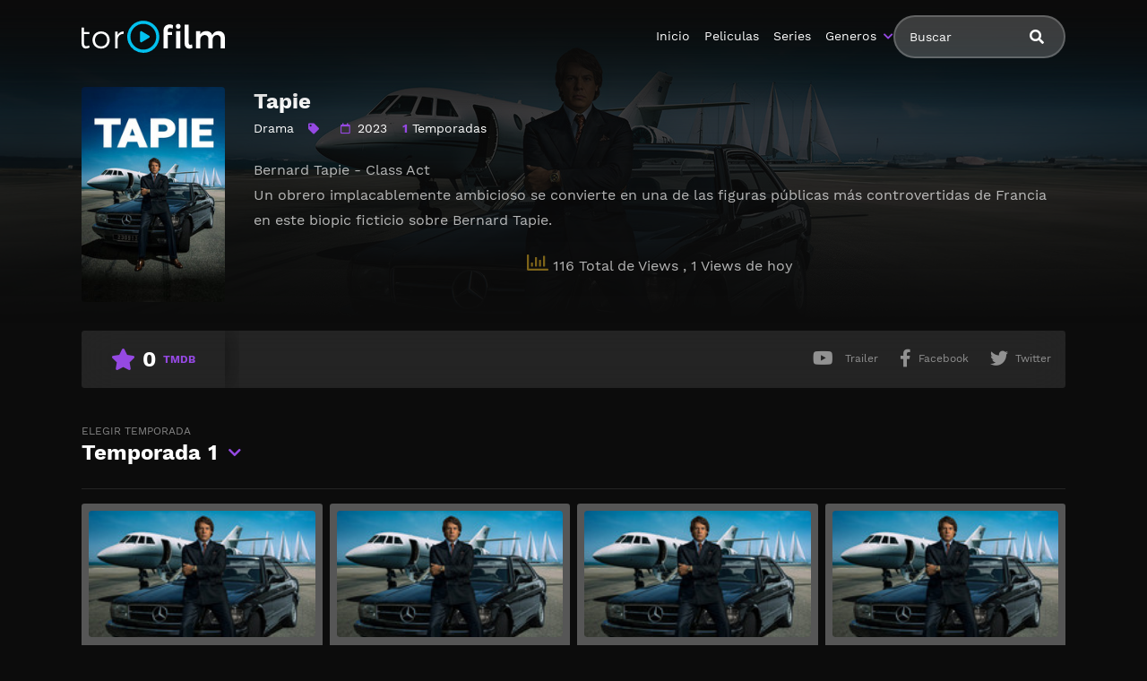

--- FILE ---
content_type: text/html; charset=UTF-8
request_url: https://magistv24.com/serie/tapie/
body_size: 9139
content:
<!doctype html>
<html lang="es">
<head>
    <meta charset="UTF-8">
    <meta name="viewport" content="width=device-width,minimum-scale=1,initial-scale=1">
    <meta http-equiv="X-UA-Compatible" content="IE=edge">
    		    <!-- PVC Template -->
    <script type="text/template" id="pvc-stats-view-template">
    <i class="pvc-stats-icon medium" aria-hidden="true"><svg aria-hidden="true" focusable="false" data-prefix="far" data-icon="chart-bar" role="img" xmlns="http://www.w3.org/2000/svg" viewBox="0 0 512 512" class="svg-inline--fa fa-chart-bar fa-w-16 fa-2x"><path fill="currentColor" d="M396.8 352h22.4c6.4 0 12.8-6.4 12.8-12.8V108.8c0-6.4-6.4-12.8-12.8-12.8h-22.4c-6.4 0-12.8 6.4-12.8 12.8v230.4c0 6.4 6.4 12.8 12.8 12.8zm-192 0h22.4c6.4 0 12.8-6.4 12.8-12.8V140.8c0-6.4-6.4-12.8-12.8-12.8h-22.4c-6.4 0-12.8 6.4-12.8 12.8v198.4c0 6.4 6.4 12.8 12.8 12.8zm96 0h22.4c6.4 0 12.8-6.4 12.8-12.8V204.8c0-6.4-6.4-12.8-12.8-12.8h-22.4c-6.4 0-12.8 6.4-12.8 12.8v134.4c0 6.4 6.4 12.8 12.8 12.8zM496 400H48V80c0-8.84-7.16-16-16-16H16C7.16 64 0 71.16 0 80v336c0 17.67 14.33 32 32 32h464c8.84 0 16-7.16 16-16v-16c0-8.84-7.16-16-16-16zm-387.2-48h22.4c6.4 0 12.8-6.4 12.8-12.8v-70.4c0-6.4-6.4-12.8-12.8-12.8h-22.4c-6.4 0-12.8 6.4-12.8 12.8v70.4c0 6.4 6.4 12.8 12.8 12.8z" class=""></path></svg></i>
	 <%= total_view %> Total de Views	<% if ( today_view > 0 ) { %>
		<span class="views_today">,  <%= today_view %> Views de hoy</span>
	<% } %>
	</span>
	</script>
		    <meta name='robots' content='noindex, follow' />

	<!-- This site is optimized with the Yoast SEO plugin v25.7 - https://yoast.com/wordpress/plugins/seo/ -->
	<title>Ver Tapie - MagisTV24</title>
	<meta name="description" content="Serie: Tapie en Latino Online 👉 Bernard Tapie - Class Act Un obrero implacablemente ambicioso se convierte en una de las figuras públicas más controvertidas de Francia en este biopic" />
	<meta property="og:locale" content="es_ES" />
	<meta property="og:type" content="article" />
	<meta property="og:title" content="Ver Tapie - MagisTV24" />
	<meta property="og:description" content="Serie: Tapie en Latino Online 👉 Bernard Tapie - Class Act Un obrero implacablemente ambicioso se convierte en una de las figuras públicas más controvertidas de Francia en este biopic" />
	<meta property="og:url" content="https://magistv24.com/serie/tapie/" />
	<meta property="og:site_name" content="MagisTV 24" />
	<meta name="twitter:card" content="summary_large_image" />
	<script type="application/ld+json" class="yoast-schema-graph">{"@context":"https://schema.org","@graph":[{"@type":"WebPage","@id":"https://magistv24.com/serie/tapie/","url":"https://magistv24.com/serie/tapie/","name":"Ver Tapie - MagisTV24","isPartOf":{"@id":"https://magistv24.com/#website"},"datePublished":"2023-09-13T12:54:20+00:00","description":"Serie: Tapie en Latino Online 👉 Bernard Tapie - Class Act Un obrero implacablemente ambicioso se convierte en una de las figuras públicas más controvertidas de Francia en este biopic","breadcrumb":{"@id":"https://magistv24.com/serie/tapie/#breadcrumb"},"inLanguage":"es","potentialAction":[{"@type":"ReadAction","target":["https://magistv24.com/serie/tapie/"]}]},{"@type":"BreadcrumbList","@id":"https://magistv24.com/serie/tapie/#breadcrumb","itemListElement":[{"@type":"ListItem","position":1,"name":"🚨 MagisTV24 🚨","item":"https://magistv24.com/"},{"@type":"ListItem","position":2,"name":"Series","item":"https://magistv24.com/serie/"},{"@type":"ListItem","position":3,"name":"Tapie"}]},{"@type":"WebSite","@id":"https://magistv24.com/#website","url":"https://magistv24.com/","name":"MagisTV 24","description":"MagisTV 24: mira tus películas y series favoritas en HD, sin anuncios ni interrupciones. Elige entre latino, castellano o subtitulado y disfruta streaming rápido y seguro.","potentialAction":[{"@type":"SearchAction","target":{"@type":"EntryPoint","urlTemplate":"https://magistv24.com/?s={search_term_string}"},"query-input":{"@type":"PropertyValueSpecification","valueRequired":true,"valueName":"search_term_string"}}],"inLanguage":"es"}]}</script>
	<!-- / Yoast SEO plugin. -->


<style id='wp-img-auto-sizes-contain-inline-css' type='text/css'>
img:is([sizes=auto i],[sizes^="auto," i]){contain-intrinsic-size:3000px 1500px}
/*# sourceURL=wp-img-auto-sizes-contain-inline-css */
</style>
<style id='classic-theme-styles-inline-css' type='text/css'>
/*! This file is auto-generated */
.wp-block-button__link{color:#fff;background-color:#32373c;border-radius:9999px;box-shadow:none;text-decoration:none;padding:calc(.667em + 2px) calc(1.333em + 2px);font-size:1.125em}.wp-block-file__button{background:#32373c;color:#fff;text-decoration:none}
/*# sourceURL=/wp-includes/css/classic-themes.min.css */
</style>
<link rel='stylesheet' id='a3-pvc-style-css' href='https://magistv24.com/wp-content/plugins/page-views-count/assets/css/style.min.css?ver=2.8.7' type='text/css' media='all' />
<link rel='stylesheet' id='TOROFILM_Theme-css' href='https://magistv24.com/wp-content/themes/torofilm/public/css/torofilm-public.css?ver=1755703904' type='text/css' media='all' />
<link rel='stylesheet' id='a3pvc-css' href='//magistv24.com/wp-content/uploads/sass/pvc.min.css?ver=1709998459' type='text/css' media='all' />
<script type="text/javascript" src="https://magistv24.com/wp-includes/js/jquery/jquery.min.js?ver=3.7.1" id="jquery-core-js"></script>
<script type="text/javascript" src="https://magistv24.com/wp-includes/js/jquery/jquery-migrate.min.js?ver=3.4.1" id="jquery-migrate-js"></script>
<script type="text/javascript" src="https://magistv24.com/wp-includes/js/underscore.min.js?ver=1.13.7" id="underscore-js"></script>
<script type="text/javascript" src="https://magistv24.com/wp-includes/js/backbone.min.js?ver=1.6.0" id="backbone-js"></script>
<script type="text/javascript" id="a3-pvc-backbone-js-extra">
/* <![CDATA[ */
var pvc_vars = {"rest_api_url":"https://magistv24.com/wp-json/pvc/v1","ajax_url":"https://magistv24.com/wp-admin/admin-ajax.php","security":"0cd983419d","ajax_load_type":"rest_api"};
//# sourceURL=a3-pvc-backbone-js-extra
/* ]]> */
</script>
<script type="text/javascript" src="https://magistv24.com/wp-content/plugins/page-views-count/assets/js/pvc.backbone.min.js?ver=2.8.7" id="a3-pvc-backbone-js"></script>
		<style type="text/css" id="wp-custom-css">
			.telegram-link {
            background-color: #2D2A1B;
            padding: 5px;
            text-align: center;
            display: block;
            margin-bottom: 11px;
            border-radius: 5px;
            color: white !important;
            text-decoration: none;
            position: relative;
            transition: background-color 0.3s; /* Agregamos una transición suave para el cambio de color */
        }

        .telegram-link:hover {
            background-color: #f6c863; /* Cambiamos el color al pasar el mouse sobre el botón */
        }

        .telegram-icon {
            height: 20px;
            margin-top: -2px;
            margin-right: 2px; /* Agregamos margen derecho para separar el icono del texto */
        }

        @media (max-width: 600px) {
            .telegram-link {
                padding: 3px; /* Ajustamos el padding para pantallas más pequeñas */
                margin-bottom: 5px; /* Ajustamos el margen inferior */
            }
        }		</style>
		        <style id="tp_style_css" type="text/css">                        :root {              --body:#0c0c0c;              --text:#fff;              --link:#fff;              --link-hover:#9549e2;              --primary:#9549e2;              --secondary:#9549e2;              --tertiary:#666;              --dark:#000;              --light:#fff;              --gray:#565656;              --gray-light:#3f3d3f;              --gray-dark:#eee;            }                </style>        	<meta name="google-site-verification" content="voTATjdsXPvxET89x90xsF7e9jb8bQYifH8OL5MxmzQ" />
<style id='global-styles-inline-css' type='text/css'>
:root{--wp--preset--aspect-ratio--square: 1;--wp--preset--aspect-ratio--4-3: 4/3;--wp--preset--aspect-ratio--3-4: 3/4;--wp--preset--aspect-ratio--3-2: 3/2;--wp--preset--aspect-ratio--2-3: 2/3;--wp--preset--aspect-ratio--16-9: 16/9;--wp--preset--aspect-ratio--9-16: 9/16;--wp--preset--color--black: #000000;--wp--preset--color--cyan-bluish-gray: #abb8c3;--wp--preset--color--white: #ffffff;--wp--preset--color--pale-pink: #f78da7;--wp--preset--color--vivid-red: #cf2e2e;--wp--preset--color--luminous-vivid-orange: #ff6900;--wp--preset--color--luminous-vivid-amber: #fcb900;--wp--preset--color--light-green-cyan: #7bdcb5;--wp--preset--color--vivid-green-cyan: #00d084;--wp--preset--color--pale-cyan-blue: #8ed1fc;--wp--preset--color--vivid-cyan-blue: #0693e3;--wp--preset--color--vivid-purple: #9b51e0;--wp--preset--gradient--vivid-cyan-blue-to-vivid-purple: linear-gradient(135deg,rgb(6,147,227) 0%,rgb(155,81,224) 100%);--wp--preset--gradient--light-green-cyan-to-vivid-green-cyan: linear-gradient(135deg,rgb(122,220,180) 0%,rgb(0,208,130) 100%);--wp--preset--gradient--luminous-vivid-amber-to-luminous-vivid-orange: linear-gradient(135deg,rgb(252,185,0) 0%,rgb(255,105,0) 100%);--wp--preset--gradient--luminous-vivid-orange-to-vivid-red: linear-gradient(135deg,rgb(255,105,0) 0%,rgb(207,46,46) 100%);--wp--preset--gradient--very-light-gray-to-cyan-bluish-gray: linear-gradient(135deg,rgb(238,238,238) 0%,rgb(169,184,195) 100%);--wp--preset--gradient--cool-to-warm-spectrum: linear-gradient(135deg,rgb(74,234,220) 0%,rgb(151,120,209) 20%,rgb(207,42,186) 40%,rgb(238,44,130) 60%,rgb(251,105,98) 80%,rgb(254,248,76) 100%);--wp--preset--gradient--blush-light-purple: linear-gradient(135deg,rgb(255,206,236) 0%,rgb(152,150,240) 100%);--wp--preset--gradient--blush-bordeaux: linear-gradient(135deg,rgb(254,205,165) 0%,rgb(254,45,45) 50%,rgb(107,0,62) 100%);--wp--preset--gradient--luminous-dusk: linear-gradient(135deg,rgb(255,203,112) 0%,rgb(199,81,192) 50%,rgb(65,88,208) 100%);--wp--preset--gradient--pale-ocean: linear-gradient(135deg,rgb(255,245,203) 0%,rgb(182,227,212) 50%,rgb(51,167,181) 100%);--wp--preset--gradient--electric-grass: linear-gradient(135deg,rgb(202,248,128) 0%,rgb(113,206,126) 100%);--wp--preset--gradient--midnight: linear-gradient(135deg,rgb(2,3,129) 0%,rgb(40,116,252) 100%);--wp--preset--font-size--small: 13px;--wp--preset--font-size--medium: 20px;--wp--preset--font-size--large: 36px;--wp--preset--font-size--x-large: 42px;--wp--preset--spacing--20: 0.44rem;--wp--preset--spacing--30: 0.67rem;--wp--preset--spacing--40: 1rem;--wp--preset--spacing--50: 1.5rem;--wp--preset--spacing--60: 2.25rem;--wp--preset--spacing--70: 3.38rem;--wp--preset--spacing--80: 5.06rem;--wp--preset--shadow--natural: 6px 6px 9px rgba(0, 0, 0, 0.2);--wp--preset--shadow--deep: 12px 12px 50px rgba(0, 0, 0, 0.4);--wp--preset--shadow--sharp: 6px 6px 0px rgba(0, 0, 0, 0.2);--wp--preset--shadow--outlined: 6px 6px 0px -3px rgb(255, 255, 255), 6px 6px rgb(0, 0, 0);--wp--preset--shadow--crisp: 6px 6px 0px rgb(0, 0, 0);}:where(.is-layout-flex){gap: 0.5em;}:where(.is-layout-grid){gap: 0.5em;}body .is-layout-flex{display: flex;}.is-layout-flex{flex-wrap: wrap;align-items: center;}.is-layout-flex > :is(*, div){margin: 0;}body .is-layout-grid{display: grid;}.is-layout-grid > :is(*, div){margin: 0;}:where(.wp-block-columns.is-layout-flex){gap: 2em;}:where(.wp-block-columns.is-layout-grid){gap: 2em;}:where(.wp-block-post-template.is-layout-flex){gap: 1.25em;}:where(.wp-block-post-template.is-layout-grid){gap: 1.25em;}.has-black-color{color: var(--wp--preset--color--black) !important;}.has-cyan-bluish-gray-color{color: var(--wp--preset--color--cyan-bluish-gray) !important;}.has-white-color{color: var(--wp--preset--color--white) !important;}.has-pale-pink-color{color: var(--wp--preset--color--pale-pink) !important;}.has-vivid-red-color{color: var(--wp--preset--color--vivid-red) !important;}.has-luminous-vivid-orange-color{color: var(--wp--preset--color--luminous-vivid-orange) !important;}.has-luminous-vivid-amber-color{color: var(--wp--preset--color--luminous-vivid-amber) !important;}.has-light-green-cyan-color{color: var(--wp--preset--color--light-green-cyan) !important;}.has-vivid-green-cyan-color{color: var(--wp--preset--color--vivid-green-cyan) !important;}.has-pale-cyan-blue-color{color: var(--wp--preset--color--pale-cyan-blue) !important;}.has-vivid-cyan-blue-color{color: var(--wp--preset--color--vivid-cyan-blue) !important;}.has-vivid-purple-color{color: var(--wp--preset--color--vivid-purple) !important;}.has-black-background-color{background-color: var(--wp--preset--color--black) !important;}.has-cyan-bluish-gray-background-color{background-color: var(--wp--preset--color--cyan-bluish-gray) !important;}.has-white-background-color{background-color: var(--wp--preset--color--white) !important;}.has-pale-pink-background-color{background-color: var(--wp--preset--color--pale-pink) !important;}.has-vivid-red-background-color{background-color: var(--wp--preset--color--vivid-red) !important;}.has-luminous-vivid-orange-background-color{background-color: var(--wp--preset--color--luminous-vivid-orange) !important;}.has-luminous-vivid-amber-background-color{background-color: var(--wp--preset--color--luminous-vivid-amber) !important;}.has-light-green-cyan-background-color{background-color: var(--wp--preset--color--light-green-cyan) !important;}.has-vivid-green-cyan-background-color{background-color: var(--wp--preset--color--vivid-green-cyan) !important;}.has-pale-cyan-blue-background-color{background-color: var(--wp--preset--color--pale-cyan-blue) !important;}.has-vivid-cyan-blue-background-color{background-color: var(--wp--preset--color--vivid-cyan-blue) !important;}.has-vivid-purple-background-color{background-color: var(--wp--preset--color--vivid-purple) !important;}.has-black-border-color{border-color: var(--wp--preset--color--black) !important;}.has-cyan-bluish-gray-border-color{border-color: var(--wp--preset--color--cyan-bluish-gray) !important;}.has-white-border-color{border-color: var(--wp--preset--color--white) !important;}.has-pale-pink-border-color{border-color: var(--wp--preset--color--pale-pink) !important;}.has-vivid-red-border-color{border-color: var(--wp--preset--color--vivid-red) !important;}.has-luminous-vivid-orange-border-color{border-color: var(--wp--preset--color--luminous-vivid-orange) !important;}.has-luminous-vivid-amber-border-color{border-color: var(--wp--preset--color--luminous-vivid-amber) !important;}.has-light-green-cyan-border-color{border-color: var(--wp--preset--color--light-green-cyan) !important;}.has-vivid-green-cyan-border-color{border-color: var(--wp--preset--color--vivid-green-cyan) !important;}.has-pale-cyan-blue-border-color{border-color: var(--wp--preset--color--pale-cyan-blue) !important;}.has-vivid-cyan-blue-border-color{border-color: var(--wp--preset--color--vivid-cyan-blue) !important;}.has-vivid-purple-border-color{border-color: var(--wp--preset--color--vivid-purple) !important;}.has-vivid-cyan-blue-to-vivid-purple-gradient-background{background: var(--wp--preset--gradient--vivid-cyan-blue-to-vivid-purple) !important;}.has-light-green-cyan-to-vivid-green-cyan-gradient-background{background: var(--wp--preset--gradient--light-green-cyan-to-vivid-green-cyan) !important;}.has-luminous-vivid-amber-to-luminous-vivid-orange-gradient-background{background: var(--wp--preset--gradient--luminous-vivid-amber-to-luminous-vivid-orange) !important;}.has-luminous-vivid-orange-to-vivid-red-gradient-background{background: var(--wp--preset--gradient--luminous-vivid-orange-to-vivid-red) !important;}.has-very-light-gray-to-cyan-bluish-gray-gradient-background{background: var(--wp--preset--gradient--very-light-gray-to-cyan-bluish-gray) !important;}.has-cool-to-warm-spectrum-gradient-background{background: var(--wp--preset--gradient--cool-to-warm-spectrum) !important;}.has-blush-light-purple-gradient-background{background: var(--wp--preset--gradient--blush-light-purple) !important;}.has-blush-bordeaux-gradient-background{background: var(--wp--preset--gradient--blush-bordeaux) !important;}.has-luminous-dusk-gradient-background{background: var(--wp--preset--gradient--luminous-dusk) !important;}.has-pale-ocean-gradient-background{background: var(--wp--preset--gradient--pale-ocean) !important;}.has-electric-grass-gradient-background{background: var(--wp--preset--gradient--electric-grass) !important;}.has-midnight-gradient-background{background: var(--wp--preset--gradient--midnight) !important;}.has-small-font-size{font-size: var(--wp--preset--font-size--small) !important;}.has-medium-font-size{font-size: var(--wp--preset--font-size--medium) !important;}.has-large-font-size{font-size: var(--wp--preset--font-size--large) !important;}.has-x-large-font-size{font-size: var(--wp--preset--font-size--x-large) !important;}
/*# sourceURL=global-styles-inline-css */
</style>
</head>
<body class="wp-singular series-template-default single single-series postid-32071 wp-theme-torofilm side-none login-off pfx">
	<div id="aa-wp" class="cont">
		<header class="hd dfx alg-cr">
									<figure class="logo fg1 cl0c">
					<a href="https://magistv24.com">
						<img src="https://magistv24.com/wp-content/themes/torofilm/public/img/cnt/torofilm.svg">
					</a>
				</figure>
				<nav id="menu" class="hdd dfxc fg1 jst-sb alg-cr">
							<ul class="rw dv">
					<li class="cl1 cl0c or-1c shw ">
						<form id="search" class="search full" method="get" action="https://magistv24.com">
							<input id="tr_live_search_h" type="text" name="s" placeholder="Buscar">
							<button type="submit" class="btn npd lnk">
								<i id="sl_home_h" class="fa-search"></i>
							</button>
							<ul id="res-sj_h" class="sub-menu"></ul>
						</form>
					</li>
				</ul>
			<ul class="menu dfxc dv or-1"><li id="menu-item-105" class="menu-item menu-item-type-custom menu-item-object-custom menu-item-home menu-item-105"><a href="https://magistv24.com">Inicio</a></li>
<li id="menu-item-312" class="menu-item menu-item-type-post_type menu-item-object-page menu-item-312"><a href="https://magistv24.com/cartelera-peliculas/">Peliculas</a></li>
<li id="menu-item-313" class="menu-item menu-item-type-post_type menu-item-object-page menu-item-home menu-item-313"><a href="https://magistv24.com/cartelera-series/">Series</a></li>
<li id="menu-item-314" class="menu-item menu-item-type-custom menu-item-object-custom menu-item-has-children menu-item-314"><a href="#">Generos</a>
<ul class="sub-menu">
	<li id="menu-item-15495" class="menu-item menu-item-type-taxonomy menu-item-object-category menu-item-15495"><a href="https://magistv24.com/category/accion/">Acción</a></li>
	<li id="menu-item-15496" class="menu-item menu-item-type-taxonomy menu-item-object-category menu-item-15496"><a href="https://magistv24.com/category/action/">Action</a></li>
	<li id="menu-item-15497" class="menu-item menu-item-type-taxonomy menu-item-object-category menu-item-15497"><a href="https://magistv24.com/category/action-adventure/">Action &amp; Adventure</a></li>
	<li id="menu-item-15498" class="menu-item menu-item-type-taxonomy menu-item-object-category menu-item-15498"><a href="https://magistv24.com/category/animacion/">Animación</a></li>
	<li id="menu-item-15499" class="menu-item menu-item-type-taxonomy menu-item-object-category menu-item-15499"><a href="https://magistv24.com/category/animation/">Animation</a></li>
	<li id="menu-item-15500" class="menu-item menu-item-type-taxonomy menu-item-object-category menu-item-15500"><a href="https://magistv24.com/category/aventura/">Aventura</a></li>
	<li id="menu-item-15501" class="menu-item menu-item-type-taxonomy menu-item-object-category menu-item-15501"><a href="https://magistv24.com/category/belica/">Bélica</a></li>
	<li id="menu-item-15502" class="menu-item menu-item-type-taxonomy menu-item-object-category menu-item-15502"><a href="https://magistv24.com/category/biografia/">Biografía</a></li>
	<li id="menu-item-15503" class="menu-item menu-item-type-taxonomy menu-item-object-category menu-item-15503"><a href="https://magistv24.com/category/ciencia-ficcion/">Ciencia ficción</a></li>
	<li id="menu-item-15504" class="menu-item menu-item-type-taxonomy menu-item-object-category menu-item-15504"><a href="https://magistv24.com/category/comedia/">Comedia</a></li>
	<li id="menu-item-15505" class="menu-item menu-item-type-taxonomy menu-item-object-category menu-item-15505"><a href="https://magistv24.com/category/comedia-s/">Comedia (s)</a></li>
	<li id="menu-item-15506" class="menu-item menu-item-type-taxonomy menu-item-object-category menu-item-15506"><a href="https://magistv24.com/category/comedy/">Comedy</a></li>
	<li id="menu-item-15507" class="menu-item menu-item-type-taxonomy menu-item-object-category menu-item-15507"><a href="https://magistv24.com/category/crime/">Crime</a></li>
	<li id="menu-item-15508" class="menu-item menu-item-type-taxonomy menu-item-object-category menu-item-15508"><a href="https://magistv24.com/category/crimen/">Crimen</a></li>
	<li id="menu-item-15509" class="menu-item menu-item-type-taxonomy menu-item-object-category menu-item-15509"><a href="https://magistv24.com/category/deporte/">Deporte</a></li>
	<li id="menu-item-15511" class="menu-item menu-item-type-taxonomy menu-item-object-category menu-item-15511"><a href="https://magistv24.com/category/documental/">Documental</a></li>
	<li id="menu-item-15512" class="menu-item menu-item-type-taxonomy menu-item-object-category current-series-ancestor current-menu-parent current-series-parent menu-item-15512"><a href="https://magistv24.com/category/drama/">Drama</a></li>
	<li id="menu-item-15513" class="menu-item menu-item-type-taxonomy menu-item-object-category menu-item-15513"><a href="https://magistv24.com/category/familia/">Familia</a></li>
	<li id="menu-item-15514" class="menu-item menu-item-type-taxonomy menu-item-object-category menu-item-15514"><a href="https://magistv24.com/category/family/">Family</a></li>
	<li id="menu-item-15515" class="menu-item menu-item-type-taxonomy menu-item-object-category menu-item-15515"><a href="https://magistv24.com/category/fantasia/">Fantasía</a></li>
	<li id="menu-item-15516" class="menu-item menu-item-type-taxonomy menu-item-object-category menu-item-15516"><a href="https://magistv24.com/category/fantasy/">Fantasy</a></li>
	<li id="menu-item-15517" class="menu-item menu-item-type-taxonomy menu-item-object-category menu-item-15517"><a href="https://magistv24.com/category/guerra/">Guerra</a></li>
	<li id="menu-item-15518" class="menu-item menu-item-type-taxonomy menu-item-object-category menu-item-15518"><a href="https://magistv24.com/category/historia/">Historia</a></li>
	<li id="menu-item-15519" class="menu-item menu-item-type-taxonomy menu-item-object-category menu-item-15519"><a href="https://magistv24.com/category/history/">History</a></li>
	<li id="menu-item-15520" class="menu-item menu-item-type-taxonomy menu-item-object-category menu-item-15520"><a href="https://magistv24.com/category/kids/">Kids</a></li>
	<li id="menu-item-15521" class="menu-item menu-item-type-taxonomy menu-item-object-category menu-item-15521"><a href="https://magistv24.com/category/misterio/">Misterio</a></li>
	<li id="menu-item-15522" class="menu-item menu-item-type-taxonomy menu-item-object-category menu-item-15522"><a href="https://magistv24.com/category/musica/">Música</a></li>
	<li id="menu-item-15523" class="menu-item menu-item-type-taxonomy menu-item-object-category menu-item-15523"><a href="https://magistv24.com/category/mystery/">Mystery</a></li>
	<li id="menu-item-15525" class="menu-item menu-item-type-taxonomy menu-item-object-category menu-item-15525"><a href="https://magistv24.com/category/ninos/">Niños</a></li>
	<li id="menu-item-15528" class="menu-item menu-item-type-taxonomy menu-item-object-category menu-item-15528"><a href="https://magistv24.com/category/reality/">Reality</a></li>
	<li id="menu-item-15529" class="menu-item menu-item-type-taxonomy menu-item-object-category menu-item-15529"><a href="https://magistv24.com/category/romance/">Romance</a></li>
	<li id="menu-item-15530" class="menu-item menu-item-type-taxonomy menu-item-object-category menu-item-15530"><a href="https://magistv24.com/category/sci-fi-fantasy/">Sci-Fi &amp; Fantasy</a></li>
	<li id="menu-item-15531" class="menu-item menu-item-type-taxonomy menu-item-object-category menu-item-15531"><a href="https://magistv24.com/category/science-fiction/">Science Fiction</a></li>
	<li id="menu-item-15532" class="menu-item menu-item-type-taxonomy menu-item-object-category menu-item-15532"><a href="https://magistv24.com/category/soap/">Soap</a></li>
	<li id="menu-item-15533" class="menu-item menu-item-type-taxonomy menu-item-object-category menu-item-15533"><a href="https://magistv24.com/category/supervivencia/">Supervivencia</a></li>
	<li id="menu-item-15534" class="menu-item menu-item-type-taxonomy menu-item-object-category menu-item-15534"><a href="https://magistv24.com/category/suspense/">Suspense</a></li>
	<li id="menu-item-15535" class="menu-item menu-item-type-taxonomy menu-item-object-category menu-item-15535"><a href="https://magistv24.com/category/talk/">Talk</a></li>
	<li id="menu-item-15536" class="menu-item menu-item-type-taxonomy menu-item-object-category menu-item-15536"><a href="https://magistv24.com/category/telenovela/">Telenovela</a></li>
	<li id="menu-item-15537" class="menu-item menu-item-type-taxonomy menu-item-object-category menu-item-15537"><a href="https://magistv24.com/category/terror/">Terror</a></li>
	<li id="menu-item-15538" class="menu-item menu-item-type-taxonomy menu-item-object-category menu-item-15538"><a href="https://magistv24.com/category/thriller/">Thriller</a></li>
	<li id="menu-item-15540" class="menu-item menu-item-type-taxonomy menu-item-object-category menu-item-15540"><a href="https://magistv24.com/category/war/">War</a></li>
	<li id="menu-item-15541" class="menu-item menu-item-type-taxonomy menu-item-object-category menu-item-15541"><a href="https://magistv24.com/category/war-politics/">War &amp; Politics</a></li>
	<li id="menu-item-15542" class="menu-item menu-item-type-taxonomy menu-item-object-category menu-item-15542"><a href="https://magistv24.com/category/western/">Western</a></li>
</ul>
</li>
</ul>		</nav>
			<button type="button" class="btn menu-btn npd lnk aa-tgl hddc" data-tgl="aa-wp"><i class="fa-bars"></i></button>
		</header>		<!-- Body -->		<div class="bd">					<article class="post single">
			<div class="dfxb alg-cr">
				<div class="post-thumbnail alg-ss">
					<figure><img loading="lazy" src="//image.tmdb.org/t/p/w185/jqP43GHOt39b2YOr8yVlU6kuaep.jpg" alt="Image Tapie"></figure>
				</div>
				<aside class="fg1">
					<header class="entry-header">
						<h1 class="entry-title">Tapie</h1>
						<div class="entry-meta">
															<span class="genres"><a href="https://magistv24.com/category/drama/">Drama</a></span>
														<span class="tag fa-tag"></span>
																						<span class="year fa-calendar far">2023</span>
																													<span class="seasons"><span>1</span> Temporadas</span>
																				</div>
					</header>
					<div class="description">
						<p>Bernard Tapie - Class Act<br />
Un obrero implacablemente ambicioso se convierte en una de las figuras públicas más controvertidas de Francia en este biopic ficticio sobre Bernard Tapie.</p>
<div class="pvc_clear"></div>
<p id="pvc_stats_32071" class="pvc_stats all  pvc_load_by_ajax_update" data-element-id="32071" style=""><i class="pvc-stats-icon medium" aria-hidden="true"><svg aria-hidden="true" focusable="false" data-prefix="far" data-icon="chart-bar" role="img" xmlns="http://www.w3.org/2000/svg" viewBox="0 0 512 512" class="svg-inline--fa fa-chart-bar fa-w-16 fa-2x"><path fill="currentColor" d="M396.8 352h22.4c6.4 0 12.8-6.4 12.8-12.8V108.8c0-6.4-6.4-12.8-12.8-12.8h-22.4c-6.4 0-12.8 6.4-12.8 12.8v230.4c0 6.4 6.4 12.8 12.8 12.8zm-192 0h22.4c6.4 0 12.8-6.4 12.8-12.8V140.8c0-6.4-6.4-12.8-12.8-12.8h-22.4c-6.4 0-12.8 6.4-12.8 12.8v198.4c0 6.4 6.4 12.8 12.8 12.8zm96 0h22.4c6.4 0 12.8-6.4 12.8-12.8V204.8c0-6.4-6.4-12.8-12.8-12.8h-22.4c-6.4 0-12.8 6.4-12.8 12.8v134.4c0 6.4 6.4 12.8 12.8 12.8zM496 400H48V80c0-8.84-7.16-16-16-16H16C7.16 64 0 71.16 0 80v336c0 17.67 14.33 32 32 32h464c8.84 0 16-7.16 16-16v-16c0-8.84-7.16-16-16-16zm-387.2-48h22.4c6.4 0 12.8-6.4 12.8-12.8v-70.4c0-6.4-6.4-12.8-12.8-12.8h-22.4c-6.4 0-12.8 6.4-12.8 12.8v70.4c0 6.4 6.4 12.8 12.8 12.8z" class=""></path></svg></i> <img decoding="async" width="16" height="16" alt="Loading" src="https://magistv24.com/wp-content/plugins/page-views-count/ajax-loader-2x.gif" border=0 /></p>
<div class="pvc_clear"></div>
					</div>
					<ul class="cast-lst dfx fwp">
											</ul>
				</aside>
			</div>
			<footer class="dfxa jst-sb alg-cr">
				<div class="vote-cn">
					<span class="vote fa-star"><span class="num">0</span><span>TMDB</span></span>
				</div>
				<ul class="options rw rfg1 rcl0c">
											<li><button class="btn lnk npd blk aa-mdl" data-mdl="mdl-trailer"><i class="fa-youtube fab"></i> <span>Trailer</span></button></li>
															
											<li class=""><button class="btn lnk npd blk aa-mdl" onclick="window.open ('https://www.facebook.com/sharer.php?u=https://magistv24.com/serie/tapie/', 'Facebook', 'toolbar=0, status=0, width=650, height=450');"><i class="fa-facebook-f fab"></i><span>Facebook</span></button></li>
						<li><button class="btn lnk npd blk aa-mdl" onclick="javascript:window.open('https://twitter.com/intent/tweet?original_referer=https://magistv24.com/serie/tapie/&amp;text=Tapie&amp;tw_p=tweetbutton&amp;url=https://magistv24.com/serie/tapie/', 'Twitter', 'toolbar=0, status=0, width=650, height=450');"><i class="fa-twitter fab"></i><span>Twitter</span></button></li>
									</ul>
			</footer>
		</article>
					<!-- episodes -->
							<section class="section episodes">
					<header class="section-header">
						<div class="aa-drp choose-season">
														<button class="btn lnk npd aa-lnk"><span>elegir temporada</span>Temporada<dt class="n_s" style="display: inline">1</dt></button>
							<ul class="aa-cnt sub-menu">
								<li class="sel-temp"><a data-post="32071" data-season="1" href="javascript:void(0)">Season 1</a></li>							</ul>
						</div>
					</header>
					<ul id="episode_by_temp" class="post-lst rw sm rcl2 rcl3a rcl4b rcl3c rcl4d rcl8e eqcl">
																			<li>
								<article class="post dfx fcl episodes fa-play-circle lg">
																			<div class="post-thumbnail">
											<figure><img loading="lazy" src="//image.tmdb.org/t/p/w185/jqP43GHOt39b2YOr8yVlU6kuaep.jpg" alt="Image "></figure>
											<span class="play fa-play"></span>
										</div>
																		<header class="entry-header">
										<span class="num-epi">1x1</span>
										<h2 class="entry-title">Tapie Temporada 1 Capitulo 1</h2>
																					<div class="entry-meta">
												<span class="time">2 años hace</span>
											</div>
																				<span class="view">Ver</span>
									</header>
									<a href="https://magistv24.com/capitulo/tapie-temporada-1-capitulo-1/" class="lnk-blk"></a>
								</article>
							</li>
													<li>
								<article class="post dfx fcl episodes fa-play-circle lg">
																			<div class="post-thumbnail">
											<figure><img loading="lazy" src="//image.tmdb.org/t/p/w185/jqP43GHOt39b2YOr8yVlU6kuaep.jpg" alt="Image "></figure>
											<span class="play fa-play"></span>
										</div>
																		<header class="entry-header">
										<span class="num-epi">1x2</span>
										<h2 class="entry-title">Tapie Temporada 1 Capitulo 2</h2>
																					<div class="entry-meta">
												<span class="time">2 años hace</span>
											</div>
																				<span class="view">Ver</span>
									</header>
									<a href="https://magistv24.com/capitulo/tapie-temporada-1-capitulo-2/" class="lnk-blk"></a>
								</article>
							</li>
													<li>
								<article class="post dfx fcl episodes fa-play-circle lg">
																			<div class="post-thumbnail">
											<figure><img loading="lazy" src="//image.tmdb.org/t/p/w185/jqP43GHOt39b2YOr8yVlU6kuaep.jpg" alt="Image "></figure>
											<span class="play fa-play"></span>
										</div>
																		<header class="entry-header">
										<span class="num-epi">1x3</span>
										<h2 class="entry-title">Tapie Temporada 1 Capitulo 3</h2>
																					<div class="entry-meta">
												<span class="time">2 años hace</span>
											</div>
																				<span class="view">Ver</span>
									</header>
									<a href="https://magistv24.com/capitulo/tapie-temporada-1-capitulo-3/" class="lnk-blk"></a>
								</article>
							</li>
													<li>
								<article class="post dfx fcl episodes fa-play-circle lg">
																			<div class="post-thumbnail">
											<figure><img loading="lazy" src="//image.tmdb.org/t/p/w185/jqP43GHOt39b2YOr8yVlU6kuaep.jpg" alt="Image "></figure>
											<span class="play fa-play"></span>
										</div>
																		<header class="entry-header">
										<span class="num-epi">1x4</span>
										<h2 class="entry-title">Tapie Temporada 1 Capitulo 4</h2>
																					<div class="entry-meta">
												<span class="time">2 años hace</span>
											</div>
																				<span class="view">Ver</span>
									</header>
									<a href="https://magistv24.com/capitulo/tapie-temporada-1-capitulo-4/" class="lnk-blk"></a>
								</article>
							</li>
													<li>
								<article class="post dfx fcl episodes fa-play-circle lg">
																			<div class="post-thumbnail">
											<figure><img loading="lazy" src="//image.tmdb.org/t/p/w185/jqP43GHOt39b2YOr8yVlU6kuaep.jpg" alt="Image "></figure>
											<span class="play fa-play"></span>
										</div>
																		<header class="entry-header">
										<span class="num-epi">1x5</span>
										<h2 class="entry-title">Tapie Temporada 1 Capitulo 5</h2>
																					<div class="entry-meta">
												<span class="time">2 años hace</span>
											</div>
																				<span class="view">Ver</span>
									</header>
									<a href="https://magistv24.com/capitulo/tapie-temporada-1-capitulo-5/" class="lnk-blk"></a>
								</article>
							</li>
													<li>
								<article class="post dfx fcl episodes fa-play-circle lg">
																			<div class="post-thumbnail">
											<figure><img loading="lazy" src="//image.tmdb.org/t/p/w185/jqP43GHOt39b2YOr8yVlU6kuaep.jpg" alt="Image "></figure>
											<span class="play fa-play"></span>
										</div>
																		<header class="entry-header">
										<span class="num-epi">1x6</span>
										<h2 class="entry-title">Tapie Temporada 1 Capitulo 6</h2>
																					<div class="entry-meta">
												<span class="time">2 años hace</span>
											</div>
																				<span class="view">Ver</span>
									</header>
									<a href="https://magistv24.com/capitulo/tapie-temporada-1-capitulo-6/" class="lnk-blk"></a>
								</article>
							</li>
													<li>
								<article class="post dfx fcl episodes fa-play-circle lg">
																			<div class="post-thumbnail">
											<figure><img loading="lazy" src="//image.tmdb.org/t/p/w185/jqP43GHOt39b2YOr8yVlU6kuaep.jpg" alt="Image "></figure>
											<span class="play fa-play"></span>
										</div>
																		<header class="entry-header">
										<span class="num-epi">1x7</span>
										<h2 class="entry-title">Tapie Temporada 1 Capitulo 7</h2>
																					<div class="entry-meta">
												<span class="time">2 años hace</span>
											</div>
																				<span class="view">Ver</span>
									</header>
									<a href="https://magistv24.com/capitulo/tapie-temporada-1-capitulo-7/" class="lnk-blk"></a>
								</article>
							</li>
											</ul>
				</section>
						<section class="section episodes">
				<header class="section-header">
					<div class="rw alg-cr jst-sb">
						<h3 class="section-title">Recomendadas</h3>
					</div>
				</header>
				<div class="owl-carousel owl-theme carousel">
					<article class="post dfx fcl movies">	<header class="entry-header">		<h2 class="entry-title">Amor por siempre joven</h2>		<div class="entry-meta"><span class="vote"><span>TMDB</span> 6</span></div>	</header>	<div class="post-thumbnail or-1">		<figure><img loading="lazy" src="//image.tmdb.org/t/p/w185/eHRSgxszZGS5oKeP6Z8GHLrOLzM.jpg" alt="Image Amor por siempre joven"></figure>		<span class="post-ql">			 		</span>		<span class="year">2023</span>  <span class="watch btn sm">Ver Serie</span>		<span class="play fa-play"></span>	</div>	<a href="https://magistv24.com/serie/amor-por-siempre-joven/" class="lnk-blk"></a></article><article class="post dfx fcl movies">	<header class="entry-header">		<h2 class="entry-title">Sühan: Vengaza y Amor</h2>		<div class="entry-meta"><span class="vote"><span>TMDB</span> 8.333</span></div>	</header>	<div class="post-thumbnail or-1">		<figure><img loading="lazy" src="//image.tmdb.org/t/p/w185/fm62PMeJDGsyciBd24UXXms7kjg.jpg" alt="Image Sühan: Vengaza y Amor"></figure>		<span class="post-ql">			 		</span>		<span class="year">2016</span>  <span class="watch btn sm">Ver Serie</span>		<span class="play fa-play"></span>	</div>	<a href="https://magistv24.com/serie/suhan-vengaza-y-amor/" class="lnk-blk"></a></article><article class="post dfx fcl movies">	<header class="entry-header">		<h2 class="entry-title">Beforeigners (Los visitantes)</h2>		<div class="entry-meta"><span class="vote"><span>TMDB</span> 0</span></div>	</header>	<div class="post-thumbnail or-1">		<figure><img width="193" height="288" src="https://magistv24.com/wp-content/uploads/2022/11/ztvrjBkECvYYJKTt3SF7JnqSxOd-193x288.jpg" class="attachment-thumbnail size-thumbnail wp-post-image" alt="" loading="lazy" decoding="async" /></figure>		<span class="post-ql">			 		</span>		  <span class="watch btn sm">Ver Serie</span>		<span class="play fa-play"></span>	</div>	<a href="https://magistv24.com/serie/beforeigners-los-visitantes/" class="lnk-blk"></a></article><article class="post dfx fcl movies">	<header class="entry-header">		<h2 class="entry-title">El afecto del rey</h2>		<div class="entry-meta"><span class="vote"><span>TMDB</span> 8.2</span></div>	</header>	<div class="post-thumbnail or-1">		<figure><img loading="lazy" src="//image.tmdb.org/t/p/w185/11zesPrRj06jiAx1lIVcg5ykQH5.jpg" alt="Image El afecto del rey"></figure>		<span class="post-ql">			 		</span>		<span class="year">2021</span>  <span class="watch btn sm">Ver Serie</span>		<span class="play fa-play"></span>	</div>	<a href="https://magistv24.com/serie/el-afecto-del-rey/" class="lnk-blk"></a></article><article class="post dfx fcl movies">	<header class="entry-header">		<h2 class="entry-title">DMZ</h2>		<div class="entry-meta"><span class="vote"><span>TMDB</span> 7.4</span></div>	</header>	<div class="post-thumbnail or-1">		<figure><img width="193" height="288" src="https://magistv24.com/wp-content/uploads/2022/11/wnug9DhsenurS5dWCypjZSRFnH6-193x288.jpg" class="attachment-thumbnail size-thumbnail wp-post-image" alt="" loading="lazy" decoding="async" /></figure>		<span class="post-ql">			 		</span>		  <span class="watch btn sm">Ver Serie</span>		<span class="play fa-play"></span>	</div>	<a href="https://magistv24.com/serie/dmz/" class="lnk-blk"></a></article><article class="post dfx fcl movies">	<header class="entry-header">		<h2 class="entry-title">Zorro</h2>		<div class="entry-meta"><span class="vote"><span>TMDB</span> 7.9</span></div>	</header>	<div class="post-thumbnail or-1">		<figure><img loading="lazy" src="//image.tmdb.org/t/p/w185/f0KIsKYKDSYMGFT8egU5l7IwE57.jpg" alt="Image Zorro"></figure>		<span class="post-ql">			 		</span>		<span class="year">2024</span>  <span class="watch btn sm">Ver Serie</span>		<span class="play fa-play"></span>	</div>	<a href="https://magistv24.com/serie/zorro/" class="lnk-blk"></a></article><article class="post dfx fcl movies">	<header class="entry-header">		<h2 class="entry-title">La caja de arena</h2>		<div class="entry-meta"><span class="vote"><span>TMDB</span> 2</span></div>	</header>	<div class="post-thumbnail or-1">		<figure><img loading="lazy" src="//image.tmdb.org/t/p/w185/ybduLF5mJ6lza7wcz3qKwCwZFD0.jpg" alt="Image La caja de arena"></figure>		<span class="post-ql">			 		</span>		<span class="year">2023</span>  <span class="watch btn sm">Ver Serie</span>		<span class="play fa-play"></span>	</div>	<a href="https://magistv24.com/serie/la-caja-de-arena/" class="lnk-blk"></a></article><article class="post dfx fcl movies">	<header class="entry-header">		<h2 class="entry-title">Obi-Wan Kenobi</h2>		<div class="entry-meta"><span class="vote"><span>TMDB</span> 8.9</span></div>	</header>	<div class="post-thumbnail or-1">		<figure><img loading="lazy" src="//image.tmdb.org/t/p/w185/kzdxnPnwJcKSgRtne9b7LOTEsNB.jpg" alt="Image Obi-Wan Kenobi"></figure>		<span class="post-ql">			 		</span>		<span class="year">2022</span>  <span class="watch btn sm">Ver Serie</span>		<span class="play fa-play"></span>	</div>	<a href="https://magistv24.com/serie/obi-wan-kenobi/" class="lnk-blk"></a></article><article class="post dfx fcl movies">	<header class="entry-header">		<h2 class="entry-title">El repatriado</h2>		<div class="entry-meta"><span class="vote"><span>TMDB</span> 5.5</span></div>	</header>	<div class="post-thumbnail or-1">		<figure><img loading="lazy" src="//image.tmdb.org/t/p/w185/4sS1gOz5w9i2trLZrTo5krcWlx3.jpg" alt="Image El repatriado"></figure>		<span class="post-ql">			 		</span>		<span class="year">2022</span>  <span class="watch btn sm">Ver Serie</span>		<span class="play fa-play"></span>	</div>	<a href="https://magistv24.com/serie/el-repatriado/" class="lnk-blk"></a></article><article class="post dfx fcl movies">	<header class="entry-header">		<h2 class="entry-title">Nos conocimos en Estambul</h2>		<div class="entry-meta"><span class="vote"><span>TMDB</span> 0</span></div>	</header>	<div class="post-thumbnail or-1">		<figure><img loading="lazy" src="//image.tmdb.org/t/p/w185/ckMVWVBY3jwp1f1qItI7uGgEANQ.jpg" alt="Image Nos conocimos en Estambul"></figure>		<span class="post-ql">			 		</span>		<span class="year">2020</span>  <span class="watch btn sm">Ver Serie</span>		<span class="play fa-play"></span>	</div>	<a href="https://magistv24.com/serie/nos-conocimos-en-estambul/" class="lnk-blk"></a></article>				</div>
			</section>
		</div>			<footer class="ft tac">
			<nav class="top dfxc alg-cr">
				<ul class="menu dfx fwp fg1 jst-cr"><li id="menu-item-28878" class="menu-item menu-item-type-post_type menu-item-object-page menu-item-28878"><a href="https://magistv24.com/pelispedia24-tv/">Pelispedia24.Tv</a></li>
<li id="menu-item-28879" class="menu-item menu-item-type-post_type menu-item-object-page menu-item-28879"><a href="https://magistv24.com/cuevana3/">Cuevana3</a></li>
<li id="menu-item-28880" class="menu-item menu-item-type-post_type menu-item-object-page menu-item-28880"><a href="https://magistv24.com/homecine-com/">Homecine.com</a></li>
</ul>			</nav>
							<p class="copy">MagisTV24® 2025. All rights reserved © - MagisTV24 no almacena ninguna película o serie en sus servidores. Si desea realizar alguna reclamación envíe un correo a <a href="/cdn-cgi/l/email-protection" class="__cf_email__" data-cfemail="88faedf8e7fafcedfbc8e5e9efe1fbfcfebabca6ebe7e5">[email&#160;protected]</a></p>
						<nav class="kw">
						   </nav>
		</footer>
		
									<div class="bghd"><img loading="lazy" class="TPostBg" src="//image.tmdb.org/t/p/w1280/2KYI9gaAPqlvro97ogg38HUqPGR.jpg" alt="Background"></div>
									<div class="bgft"><img loading="lazy" class="TPostBg" src="//image.tmdb.org/t/p/w1280/2KYI9gaAPqlvro97ogg38HUqPGR.jpg" alt="Background"></div>
				

				
	</div>
			<!-- modal -->
		<script data-cfasync="false" src="/cdn-cgi/scripts/5c5dd728/cloudflare-static/email-decode.min.js"></script><script type="speculationrules">
{"prefetch":[{"source":"document","where":{"and":[{"href_matches":"/*"},{"not":{"href_matches":["/wp-*.php","/wp-admin/*","/wp-content/uploads/*","/wp-content/*","/wp-content/plugins/*","/wp-content/themes/torofilm/*","/*\\?(.+)"]}},{"not":{"selector_matches":"a[rel~=\"nofollow\"]"}},{"not":{"selector_matches":".no-prefetch, .no-prefetch a"}}]},"eagerness":"conservative"}]}
</script>
<script type="text/javascript" src="https://magistv24.com/wp-content/themes/torofilm/public/js/jquery.js?ver=1755703904" id="funciones_public_jquery-js"></script>
<script type="text/javascript" src="https://magistv24.com/wp-content/themes/torofilm/public/js/owl.carousel.min.js?ver=1755703904" id="owl_carousel-js"></script>
<script type="text/javascript" id="funciones_public_js-js-extra">
/* <![CDATA[ */
var torofilm_Public = {"url":"https://magistv24.com/wp-admin/admin-ajax.php","nonce":"51d7656910","access_error":"Access error","remove_favorite":"Removed from favorites","add_favorite":"Added to favorites","saved":"Data saved correctly","warning":"Image size must be less than 1MB","error_upload":"Upload error","trailer":"\u003Ciframe width=\"560\" height=\"315\" src=\"https://www.youtube.com/embed/zgpqvTsMhBU\" frameborder=\"0\" gesture=\"media\" allow=\"encrypted-media\" allowfullscreen\u003E\u003C/iframe\u003E"};
var object_name = {"templateUrl":"https://magistv24.com/wp-content/themes/torofilm"};
//# sourceURL=funciones_public_js-js-extra
/* ]]> */
</script>
<script type="text/javascript" src="https://magistv24.com/wp-content/themes/torofilm/public/js/torofilm-public.js?ver=2.5.9" id="funciones_public_js-js"></script>



<script defer src="https://static.cloudflareinsights.com/beacon.min.js/vcd15cbe7772f49c399c6a5babf22c1241717689176015" integrity="sha512-ZpsOmlRQV6y907TI0dKBHq9Md29nnaEIPlkf84rnaERnq6zvWvPUqr2ft8M1aS28oN72PdrCzSjY4U6VaAw1EQ==" data-cf-beacon='{"version":"2024.11.0","token":"0e6064fba2d6468f9e5dff67121c29db","r":1,"server_timing":{"name":{"cfCacheStatus":true,"cfEdge":true,"cfExtPri":true,"cfL4":true,"cfOrigin":true,"cfSpeedBrain":true},"location_startswith":null}}' crossorigin="anonymous"></script>
</body>
</html><div class="mdl" id="mdl-favorites">	<div class="mdl-cn anm-b">	</div>	<div class="mdl-ovr aa-mdl" data-mdl="mdl-favorites"></div></div>	<div class="mdl" id="mdl-trailer">		<div class="mdl-cn anm-b">			<div class="video">				<iframe width="560" height="315" src="https://www.youtube.com/embed/zgpqvTsMhBU" frameborder="0" gesture="media" allow="encrypted-media" allowfullscreen></iframe>			</div>			<button class="btn lnk mdl-close aa-mdl" data-mdl="mdl-trailer" type="button"><i class="fa-times"></i></button>		</div>		<div class="mdl-ovr aa-mdl" data-mdl="mdl-trailer"></div>	</div>